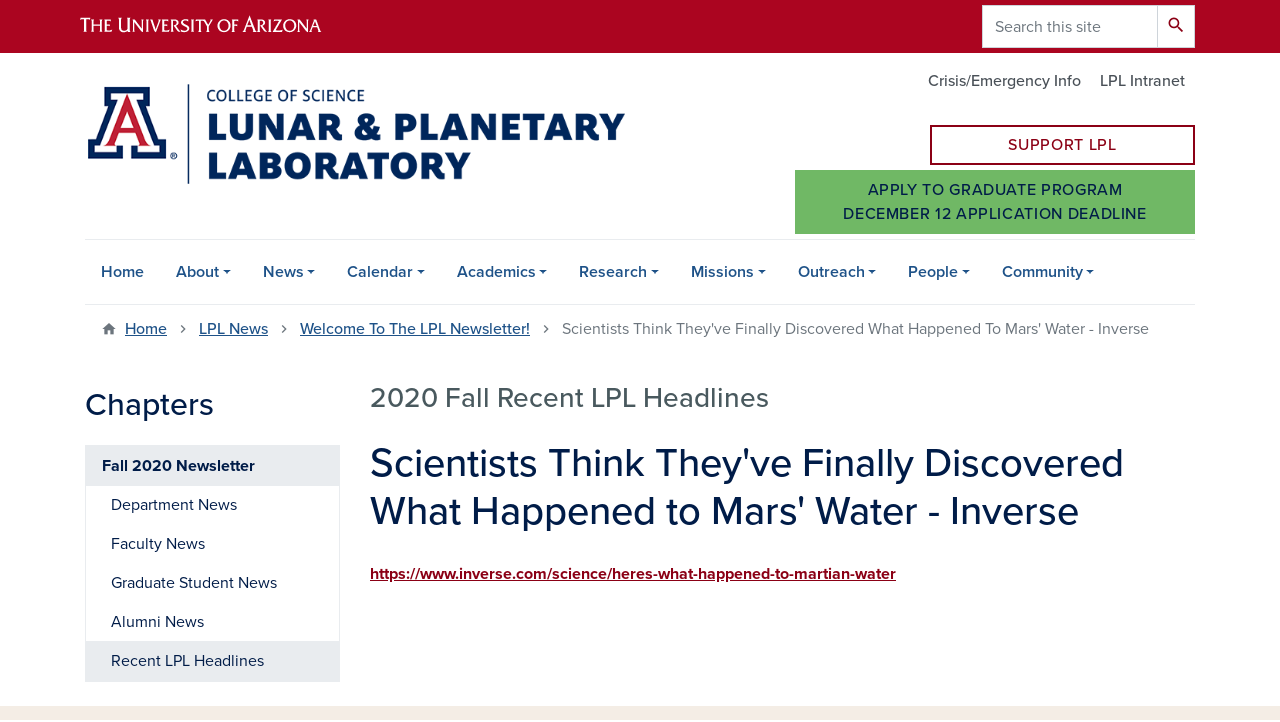

--- FILE ---
content_type: text/html; charset=UTF-8
request_url: https://www.lpl.arizona.edu/news/2020/fall/scientists-think-theyve-finally-discovered-what-happened-mars-water-inverse
body_size: 55280
content:
<!DOCTYPE html>
<html lang="en" dir="ltr" prefix="og: https://ogp.me/ns#" class="sticky-footer">
  <head>
    <meta charset="utf-8" />
<link rel="shortlink" href="https://www.lpl.arizona.edu/" />
<meta property="og:site_name" content="Lunar and Planetary Laboratory &amp; Department of Planetary Sciences | The University of Arizona" />
<meta property="og:type" content="website" />
<meta property="og:url" content="https://www.lpl.arizona.edu/news/2020/fall/scientists-think-theyve-finally-discovered-what-happened-mars-water-inverse" />
<meta property="og:title" content="Scientists Think They&#039;ve Finally Discovered What Happened to Mars&#039; Water - Inverse" />
<meta property="fb:app_id" content="344934929240196" />
<meta name="twitter:card" content="summary_large_image" />
<meta name="twitter:description" content="The Department of Planetary Sciences/Lunar and Planetary Laboratory is an academic institution that pursues scholarly research and education across the broad discipline of planetary and solar systems science." />
<meta name="MobileOptimized" content="width" />
<meta name="HandheldFriendly" content="true" />
<meta name="viewport" content="width=device-width, initial-scale=1, shrink-to-fit=no" />
<script type="application/ld+json">{
    "@context": "https://schema.org",
    "@graph": [
        {
            "@type": "CollegeOrUniversity",
            "name": "University of Arizona Lunar and Planetary Laboratory \u0026 Department of Planetary Sciences | The University of Arizona",
            "parentOrganization": {
                "@type": "EducationalOrganization",
                "@id": "https://www.arizona.edu/",
                "name": "University of Arizona",
                "url": "https://www.arizona.edu/",
                "sameAs": [
                    "https://www.facebook.com/uarizona",
                    "https://x.com/uarizona",
                    "https://www.instagram.com/uarizona",
                    "https://linkedin.com/edu/university-of-arizona-17783",
                    "https://www.youtube.com/universityofarizona",
                    "https://en.wikipedia.org/wiki/University_of_Arizona"
                ],
                "address": {
                    "@type": "PostalAddress",
                    "streetAddress": "1401 E University Blvd",
                    "addressLocality": "Tucson",
                    "addressRegion": "AZ",
                    "postalCode": "85721",
                    "addressCountry": "US"
                }
            },
            "url": "https://www.lpl.arizona.edu/"
        }
    ]
}</script>
<meta http-equiv="x-ua-compatible" content="ie=edge" />
<link rel="icon" href="/favicon.ico" type="image/vnd.microsoft.icon" />

    <title>Scientists Think They&#039;ve Finally Discovered What Happened to Mars&#039; Water - Inverse | Lunar and Planetary Laboratory &amp; Department of Planetary Sciences | The University of Arizona</title>
    <link rel="stylesheet" media="all" href="/sites/default/files/css/css_KxQI9_YyE4FkBypF10DGuU_wLQLg-5xtMbplYWbMwHk.css?delta=0&amp;language=en&amp;theme=lpl_barrio&amp;include=[base64]" />
<link rel="stylesheet" media="all" href="https://cdnjs.cloudflare.com/ajax/libs/fancybox/3.5.7/jquery.fancybox.min.css" />
<link rel="stylesheet" media="all" href="https://vjs.zencdn.net/7.4.1/video-js.css" />
<link rel="stylesheet" media="all" href="https://cdn.datatables.net/v/dt/jszip-3.10.1/dt-1.13.5/b-2.4.1/b-html5-2.4.1/b-print-2.4.1/cr-1.7.0/datatables.min.css" />
<link rel="stylesheet" media="all" href="https://use.fontawesome.com/releases/v6.6.0/css/all.css" />
<link rel="stylesheet" media="all" href="/sites/default/files/css/css_-Y7rFULjmbsjvaEeTx1b_zQ_MasAOfaVYF6QJ4kiKks.css?delta=5&amp;language=en&amp;theme=lpl_barrio&amp;include=[base64]" />
<link rel="stylesheet" media="all" href="/sites/default/files/css/css_1yAmLHFrG47SYTPYBir2eMhDIJygCgOz6CCWdnwVSfI.css?delta=6&amp;language=en&amp;theme=lpl_barrio&amp;include=[base64]" />
<link rel="stylesheet" media="all" href="https://use.typekit.net/emv3zbo.css" />
<link rel="stylesheet" media="all" href="https://fonts.googleapis.com/css?family=Material+Icons+Sharp#.css" />
<link rel="stylesheet" media="all" href="https://cdn.digital.arizona.edu/lib/az-icons/1.0.4/az-icons-styles.min.css" />
<link rel="stylesheet" media="all" href="https://cdn.digital.arizona.edu/lib/arizona-bootstrap/2.0.27/css/arizona-bootstrap.min.css" />
<link rel="stylesheet" media="all" href="/sites/default/files/css/css_WCsCqnB8QzXhFZbutcD3rbELxCqSGApxLecHcKKMNXQ.css?delta=11&amp;language=en&amp;theme=lpl_barrio&amp;include=[base64]" />
<link rel="stylesheet" media="print" href="/sites/default/files/css/css_3rWHqd05zuPFadOyUEZKxX71JUlExeG6TPdA6sNGaQk.css?delta=12&amp;language=en&amp;theme=lpl_barrio&amp;include=[base64]" />
<link rel="stylesheet" media="all" href="/sites/default/files/css/css_Omal-T8uC7NQK126xO0H_zDyeEV6Hc31K_3R4GdC3-Y.css?delta=13&amp;language=en&amp;theme=lpl_barrio&amp;include=[base64]" />

    <script type="application/json" data-drupal-selector="drupal-settings-json">{"path":{"baseUrl":"\/","pathPrefix":"","currentPath":"node\/8360","currentPathIsAdmin":false,"isFront":false,"currentLanguage":"en"},"pluralDelimiter":"\u0003","suppressDeprecationErrors":true,"gtag":{"tagId":"G-19ZB1HM30G","consentMode":false,"otherIds":[],"events":[],"additionalConfigInfo":[]},"ajaxPageState":{"libraries":"[base64]","theme":"lpl_barrio","theme_token":null},"ajaxTrustedUrl":{"\/search\/google":true},"gtm":{"tagId":null,"settings":{"data_layer":"dataLayer","include_classes":false,"allowlist_classes":"google\nnonGooglePixels\nnonGoogleScripts\nnonGoogleIframes","blocklist_classes":"customScripts\ncustomPixels","include_environment":false,"environment_id":"","environment_token":""},"tagIds":["GTM-ML2BZB"]},"tablesorter":{"zebra":1,"odd":"odd","even":"even"},"data":{"extlink":{"extTarget":true,"extTargetAppendNewWindowLabel":"(opens in a new window)","extTargetNoOverride":true,"extNofollow":false,"extTitleNoOverride":false,"extNoreferrer":false,"extFollowNoOverride":false,"extClass":"0","extLabel":"(link is external)","extImgClass":false,"extSubdomains":false,"extExclude":"^(?!(https?:\\\/\\\/)(arizona.box.com|docs.google.com|dropbox.com|www.dropbox.com|emailarizona-my.sharepoint.com|events.trellis.arizona.edu)).*","extInclude":"\/sites\/.+\/files\/.+\\.pdf","extCssExclude":"","extCssInclude":"","extCssExplicit":"","extAlert":false,"extAlertText":"This link will take you to an external web site. We are not responsible for their content.","extHideIcons":false,"mailtoClass":"0","telClass":"","mailtoLabel":"(link sends email)","telLabel":"(link is a phone number)","extUseFontAwesome":false,"extIconPlacement":"append","extPreventOrphan":false,"extFaLinkClasses":"fa fa-external-link","extFaMailtoClasses":"fa fa-envelope-o","extAdditionalLinkClasses":"","extAdditionalMailtoClasses":"","extAdditionalTelClasses":"","extFaTelClasses":"fa fa-phone","whitelistedDomains":[],"extExcludeNoreferrer":""}},"views":{"ajax_path":"\/views\/ajax","ajaxViews":{"views_dom_id:9e780dc6b548a8b239513043193dbc3a1fd07794babf1aa1b18cb5671446fa8a":{"view_name":"lpl_newsletter","view_display_id":"entity_view_1","view_args":"8360","view_path":"\/node\/8360","view_base_path":"\/node\/8360","view_dom_id":"9e780dc6b548a8b239513043193dbc3a1fd07794babf1aa1b18cb5671446fa8a","pager_element":0}}},"googlePSE":{"language":"en","displayWatermark":0},"user":{"uid":0,"permissionsHash":"65ccc6efcbf5c8fa45d9038bfb6c378cdc4aba857e68bbd5d23b1985570d61dc"}}</script>
<script src="/sites/default/files/js/js_vmn6lGTrlMxfBrE0Sshh-2vQ31LHSogKQNFv3XvytcQ.js?scope=header&amp;delta=0&amp;language=en&amp;theme=lpl_barrio&amp;include=[base64]"></script>
<script src="/modules/contrib/google_tag/js/gtag.js?t5bz15"></script>
<script src="/modules/contrib/google_tag/js/gtm.js?t5bz15"></script>

  </head>
  <body class="exclude-node-title layout-one-sidebar layout-sidebar-first page-node-8360 section-news path-node node--type-article">
    <a href="#content" class="visually-hidden focusable skip-link">
      Skip to main content
    </a>
    <noscript><iframe src="https://www.googletagmanager.com/ns.html?id=GTM-ML2BZB"
                  height="0" width="0" style="display:none;visibility:hidden"></iframe></noscript>

      <div class="dialog-off-canvas-main-canvas" data-off-canvas-main-canvas>
    
<div id="page-wrapper">
  <div id="page">
    <header id="header" class="header" role="banner" aria-label="Site header">
            <header class="bg-red arizona-header" id="header_arizona" role="banner">
        <div class="container">
          <div class="row">
                          <a class="arizona-logo" href="https://www.arizona.edu" title="The University of Arizona homepage">
                <img class="arizona-line-logo" alt="The University of Arizona Wordmark Line Logo White" src="https://cdn.digital.arizona.edu/logos/v1.0.0/ua_wordmark_line_logo_white_rgb.min.svg"/>
              </a>
                                        <section class="ml-auto d-none d-lg-block d-xl-block region region-header-ua-utilities">
    <div class="search-block-form google-cse az-search-block block block-search block-search-form-block" data-drupal-selector="search-block-form" id="block-lpl-barrio-search" role="search">
  
    
          <div class="content">
      <form action="/search/google" method="get" id="search-block-form" accept-charset="UTF-8" class="search-form search-block-form">
  <div class="input-group">
      <label for="edit-keys" class="sr-only">Search</label>
<input title="Enter the terms you wish to search for." data-drupal-selector="edit-keys" data-msg-maxlength="Search field has a maximum length of 128." type="search" id="edit-keys" name="keys" value="" size="15" maxlength="128" class="form-search form-control" placeholder="Search this site" aria-label="Search this site" />



<div data-drupal-selector="edit-actions" class="form-actions js-form-wrapper input-group-append" id="edit-actions"><button data-drupal-selector="edit-submit" type="submit" id="edit-submit" value="Search" class="button js-form-submit form-submit btn"><span class="material-icons-sharp">search</span></button>

</div>


  </div>
</form>


    </div>
  
</div>

  </section>

                      </div> <!-- /.row -->
        </div> <!-- /.container -->
                  <div class="redbar-buttons d-lg-none d-flex">
            <button data-toggle="offcanvas" type="button" data-target="#navbar-top" aria-controls="navbar-top" class="btn btn-redbar" id="jsAzSearch">
              <span class="icon material-icons-sharp"> search </span>
              <span class="icon-text"> search </span>
            </button>
            <button data-toggle="offcanvas" type="button" data-target="#navbar-top" aria-controls="navbar-top" class="btn btn-redbar">
              <span class="icon material-icons-sharp"> menu </span>
              <span class="icon-text"> menu </span>
            </button>
          </div>
              </header>
      <div class="header page-row" id="header_site" role="banner">
        <div class="container">
          <div class="row">
            <div class="col-12 col-sm-6">
                <section class="region region-branding">
    <div id="block-lpl-barrio-branding" class="clearfix block block-system block-system-branding-block">
  
    
        <a href="https://www.lpl.arizona.edu" title="Lunar and Planetary Laboratory &amp;amp; Department of Planetary Sciences | The University of Arizona | Home" class="qs-site-logo d-block" rel="home"><img class="img-fluid" src="/themes/lpl_barrio/images/logo.png" alt="Lunar and Planetary Laboratory &amp;amp; Department of Planetary Sciences | The University of Arizona | Home" />
</a>
    </div>

  </section>

            </div>
            <div class="col-12 col-sm-6">
              <div class="row">
                  <section class="col-md region region-header">
          <nav role="navigation" aria-labelledby="block-lpl-barrio-az-utility-links-menu" id="block-lpl-barrio-az-utility-links" class="block block-menu navigation menu--az-utility-links">
                      
    <h2 class="sr-only" id="block-lpl-barrio-az-utility-links-menu">Utility Links</h2>
    
  
              
              <ul id="block-lpl-barrio-az-utility-links" block="block-lpl-barrio-az-utility-links" class="clearfix nav nav-utility ml-auto justify-content-end">
                    <li class="nav-item">
                <a href="/crisis-emergency" class="text-muted nav-link nav-link--crisis-emergency" data-drupal-link-system-path="node/12995">Crisis/Emergency Info</a>
              </li>
                <li class="nav-item">
                <a href="https://intranet.lpl.arizona.edu/" class="text-muted nav-link nav-link-https--intranetlplarizonaedu-">LPL Intranet</a>
              </li>
        </ul>
  


      </nav>
<div id="block-ctainvest" class="block block-block-content block-block-contentacbf15b4-ab12-49b8-8676-0241ed32f515">
  
    
      <div class="content">
      
            <div class="clearfix text-formatted field field--name-body field--type-text-with-summary field--label-hidden field__item"><div class="col-sm-10 col-md-6 col-sm-offset-2 col-md-offset-6 left-buffer-xs-0 left-buffer-lg-5 right-buffer-xs-0 top-buffer-sm-20 top-buffer-md-30 bottom-buffer-5"><a class="btn btn-hollow-default btn-block" href="/support">Support LPL</a></div></div>
      
    </div>
  </div>
<div id="block-lpl-barrio-ctagradapply" class="block block-block-content block-block-content06b4c757-d04a-43bf-911d-bfa2adda1df0">
  
    
      <div class="content">
      
            <div class="clearfix text-formatted field field--name-body field--type-text-with-summary field--label-hidden field__item"><div class="col-sm-10 col-lg-9 col-sm-offset-2 col-lg-offset-3 left-buffer-xs-0 left-buffer-md-5 right-buffer-xs-0 bottom-buffer-5"><a class="btn btn-success btn-block" href="/admissions">Apply to Graduate Program<br>December 12 application deadline</a></div></div>
      
    </div>
  </div>

  </section>

              </div>
                          </div>
          </div> <!-- /.row -->
        </div> <!-- /.container -->

                  <div id="lpl-site-bar" class="bg-blue text-white">
            <div class="container">
              <p class="h2 title alert m-0 px-0">
                <a href="/">Lunar and Planetary Laboratory &amp; Department of Planetary Sciences | The University of Arizona</a>
              </p>
            </div> <!-- /.container -->
          </div>
        
        <div class="container">
          <div class="row">
                        <div class="col-lg">
              <nav id="navbar-top" class="navbar-offcanvas has-navigation-region has-off-canvas-region">
                <div class="navbar-offcanvas-header">
                  <div class="bg-chili d-flex justify-content-between align-items-center">
                    <a href="/" class="btn btn-redbar">
                      <span class="icon material-icons-sharp"> home </span>
                      <span class="icon-text"> home </span>
                    </a>
                    <button data-toggle="offcanvas" type="button" data-target="#navbar-top" aria-controls="navbar-top" class="btn btn-redbar">
                      <span class="icon material-icons-sharp"> close </span>
                      <span class="icon-text"> close </span>
                    </button>
                  </div>
                                        <section class="region region-navigation-offcanvas">
    <div class="search-block-form google-cse block block-search block-search-form-block" data-drupal-selector="search-block-form-2" id="block-lpl-barrio-offcanvas-searchform" role="search">
  
    
          <div class="content">
      <form action="/search/google" method="get" id="search-block-form--2" accept-charset="UTF-8" class="search-form search-block-form">
  <div class="input-group">
      <label for="edit-keys--2" class="sr-only">Search</label>
<input title="Enter the terms you wish to search for." data-drupal-selector="edit-keys" data-msg-maxlength="Search field has a maximum length of 128." type="search" id="edit-keys--2" name="keys" value="" size="15" maxlength="128" class="form-search form-control" placeholder="Search this site" aria-label="Search this site" />



<div data-drupal-selector="edit-actions" class="form-actions js-form-wrapper input-group-append" id="edit-actions--2"><button data-drupal-selector="edit-submit" type="submit" id="edit-submit--2" value="Search" class="button js-form-submit form-submit btn"><span class="material-icons-sharp">search</span></button>

</div>


  </div>
</form>


    </div>
  
</div>

  </section>

                                  </div>
                                                    <section class="region region-navigation">
          <nav role="navigation" aria-labelledby="block-lpl-barrio-main-menu-menu" id="block-lpl-barrio-main-menu" class="block block-menu navigation menu--main">
                      
    <h2 class="sr-only" id="block-lpl-barrio-main-menu-menu">Main navigation</h2>
    
  
              
              <ul id="block-lpl-barrio-main-menu" block="block-lpl-barrio-main-menu" class="clearfix navbar-nav flex-lg-row">
                          <li class="nav-item">
                                        <a href="/" class="nav-link" data-drupal-link-system-path="&lt;front&gt;">Home</a>
                          </li>
                                  <li class="nav-item menu-item--expanded dropdown nav-item nav-item-parent keep-open">
                            	    <button class="nav-item menu-item--expanded dropdown nav-item nav-item-parent keep-open nav-link dropdown-toggle" data-toggle="dropdown" aria-expanded="false" aria-haspopup="true" data-display="static">About</button>
                                  <div class="dropdown-menu">
                                                  <a href="/about" class="dropdown-item" data-drupal-link-system-path="node/12841">About LPL</a>
                                                                    <a href="/about/lpl-at-a-glance" class="dropdown-item" data-drupal-link-system-path="node/12847">LPL at a Glance</a>
                                                                    <a href="/about/ua-tucson" class="dropdown-item" data-drupal-link-system-path="node/12859">About UA &amp; Tucson</a>
                                                                    <a href="/about/history" class="dropdown-item" data-drupal-link-system-path="node/12857">History of LPL</a>
                                                                    <a href="/about/contact" class="dropdown-item" data-drupal-link-system-path="node/5">Contact Info/Maps</a>
                                </div>
      
                          </li>
                                  <li class="nav-item menu-item--expanded dropdown nav-item nav-item-parent keep-open">
                            	    <button class="nav-item menu-item--expanded dropdown nav-item nav-item-parent keep-open nav-link dropdown-toggle" data-toggle="dropdown" aria-expanded="false" aria-haspopup="true" data-display="static">News</button>
                                  <div class="dropdown-menu">
                                                  <a href="/news" class="dropdown-item" data-drupal-link-system-path="node/12871">LPL News</a>
                                                                    <a href="/news/newsletter" class="dropdown-item" data-drupal-link-system-path="node/12872">Newsletter</a>
                                                                    <a href="/news/newsroom" title="" class="dropdown-item" data-drupal-link-system-path="news/newsroom">Newsroom</a>
                                                                    <a href="/news/spotlight" title="" class="dropdown-item" data-drupal-link-system-path="news/spotlight">LPL in the Spotlight</a>
                                                                    <a href="/news/press" title="" class="dropdown-item" data-drupal-link-system-path="news/press">UA LPL Press Releases</a>
                                </div>
      
                          </li>
                                  <li class="nav-item menu-item--expanded dropdown nav-item nav-item-parent keep-open">
                            	    <button class="nav-item menu-item--expanded dropdown nav-item nav-item-parent keep-open nav-link dropdown-toggle" data-toggle="dropdown" aria-expanded="false" aria-haspopup="true" data-display="static">Calendar</button>
                                  <div class="dropdown-menu">
                                                  <a href="/calendar" class="dropdown-item" data-drupal-link-system-path="node/12982">Events Calendar</a>
                                                                    <a href="/calendar/outreach" title="" class="dropdown-item" data-drupal-link-system-path="calendar/outreach">Outreach Events Calendar</a>
                                                                    <a href="/calendar/colloquia" title="" class="dropdown-item" data-drupal-link-system-path="node/12986">Department Colloquia</a>
                                                                    <a href="/calendar/evening-lectures" class="dropdown-item" data-drupal-link-system-path="node/12990">Evening Lectures</a>
                                </div>
      
                          </li>
                                  <li class="nav-item menu-item--expanded dropdown nav-item nav-item-parent keep-open">
                            	    <button class="nav-item menu-item--expanded dropdown nav-item nav-item-parent keep-open nav-link dropdown-toggle" data-toggle="dropdown" aria-expanded="false" aria-haspopup="true" data-display="static">Academics</button>
                                  <div class="dropdown-menu">
                                                  <a href="/admissions" class="dropdown-item" data-drupal-link-system-path="node/12850">Apply for Admission</a>
                                                                    <a href="/graduate" class="dropdown-item" data-drupal-link-system-path="node/12849">Graduate Students</a>
                                                                    <a href="/undergraduate" class="dropdown-item" data-drupal-link-system-path="node/12842">Undergraduate Students</a>
                                                                    <a href="https://spacegrant.arizona.edu/" title="" class="dropdown-item">Arizona Space Grant</a>
                                                                    <a href="https://teachingteams.arizona.edu" title="" class="dropdown-item">Teaching Teams</a>
                                                                    <a href="/alumni" class="dropdown-item" data-drupal-link-system-path="node/12917">PTYS/LPL Alumni</a>
                                                                    <a href="https://www.lpl.arizona.edu/graduate/courses/fall/2025" class="dropdown-item">Graduate Fall 2025 Schedule</a>
                                                                    <a href="https://www.lpl.arizona.edu/undergraduate/courses/fall/2025" class="dropdown-item">Undergraduate Fall 2025 Schedule</a>
                                                                    <a href="/academics/teaching-schedule" class="dropdown-item" data-drupal-link-system-path="node/17418">PTYS Projected Teaching Schedule</a>
                                </div>
      
                          </li>
                                  <li class="nav-item menu-item--expanded dropdown nav-item nav-item-parent keep-open">
                            	    <button class="nav-item menu-item--expanded dropdown nav-item nav-item-parent keep-open nav-link dropdown-toggle" data-toggle="dropdown" aria-expanded="false" aria-haspopup="true" data-display="static">Research</button>
                                  <div class="dropdown-menu">
                                                  <a href="/research" class="dropdown-item" data-drupal-link-system-path="node/12846">Research Focus Areas</a>
                                                                    <a href="/research/labs" class="dropdown-item" data-drupal-link-system-path="node/12923">Laboratories</a>
                                                                    <a href="/library" class="dropdown-item" data-drupal-link-system-path="node/12845">LPL Library</a>
                                                                    <a href="https://sic.lpl.arizona.edu/" class="dropdown-item">Space Imagery Center</a>
                                                                    <a href="/research/opportunities" class="dropdown-item" data-drupal-link-system-path="node/12919">Student Research Opportunities</a>
                                                                    <a href="https://www.lpl.arizona.edu/postdoc" title="" class="dropdown-item">Postdoctoral Research</a>
                                                                    <a href="/research/publications" class="dropdown-item" data-drupal-link-system-path="node/1662">Refereed Publications</a>
                                                                    <a href="https://www.lpl.arizona.edu/LPLC/" title="" class="dropdown-item">LPLC</a>
                                                                    <a href="https://astrobiology.arizona.edu/" class="dropdown-item">Arizona Astrobiology Center</a>
                                                                    <a href="https://space.arizona.edu" title="" class="dropdown-item">Arizona Space Institute</a>
                                </div>
      
                          </li>
                                  <li class="nav-item menu-item--expanded dropdown nav-item nav-item-parent keep-open">
                            	    <button class="nav-item menu-item--expanded dropdown nav-item nav-item-parent keep-open nav-link dropdown-toggle" data-toggle="dropdown" aria-expanded="false" aria-haspopup="true" data-display="static">Missions</button>
                                  <div class="dropdown-menu">
                                                  <a href="/missions" class="dropdown-item" data-drupal-link-system-path="node/12920">All Missions</a>
                                                                    <a href="/missions?status=Current" title="" class="dropdown-item" data-drupal-link-query="{&quot;status&quot;:&quot;Current&quot;}" data-drupal-link-system-path="node/12920">Current Mission Research</a>
                                                                    <a href="/missions?status=Past" title="" class="dropdown-item" data-drupal-link-query="{&quot;status&quot;:&quot;Past&quot;}" data-drupal-link-system-path="node/12920">Past Mission Research</a>
                                </div>
      
                          </li>
                                  <li class="nav-item menu-item--expanded dropdown nav-item nav-item-parent keep-open">
                            	    <button class="nav-item menu-item--expanded dropdown nav-item nav-item-parent keep-open nav-link dropdown-toggle" data-toggle="dropdown" aria-expanded="false" aria-haspopup="true" data-display="static">Outreach</button>
                                  <div class="dropdown-menu">
                                                  <a href="/outreach" class="dropdown-item" data-drupal-link-system-path="node/12852">Outreach and Citizen Science</a>
                                                                    <a href="/calendar/outreach" title="" class="dropdown-item" data-drupal-link-system-path="calendar/outreach">Outreach Events Calendar</a>
                                                                    <a href="https://spacegrant.arizona.edu/" title="" class="dropdown-item">Arizona Space Grant</a>
                                                                    <a href="https://www.lpl.arizona.edu/art/" title="" class="dropdown-item">The Art of Planetary Science (TAPS)</a>
                                                                    <a href="https://www.lpl.arizona.edu/solarsystem" class="dropdown-item">Arizona Scale Model Solar System</a>
                                                                    <a href="/outreach/join-our-news-and-events-list" class="dropdown-item" data-drupal-link-system-path="node/145">Join our News and Events List</a>
                                                                    <a href="/outreach/request-speaker" class="dropdown-item" data-drupal-link-system-path="node/193">Request a Speaker</a>
                                                                    <a href="/outreach/meteorites" class="dropdown-item" data-drupal-link-system-path="node/12965">Meteorites</a>
                                                                    <a href="/outreach/multimedia" class="dropdown-item" data-drupal-link-system-path="outreach/multimedia">Multimedia Gallery</a>
                                </div>
      
                          </li>
                                  <li class="nav-item menu-item--expanded dropdown nav-item nav-item-parent keep-open">
                            	    <button class="nav-item menu-item--expanded dropdown nav-item nav-item-parent keep-open nav-link dropdown-toggle" data-toggle="dropdown" aria-expanded="false" aria-haspopup="true" data-display="static">People</button>
                                  <div class="dropdown-menu">
                                                  <a href="/directory" class="dropdown-item" data-drupal-link-system-path="directory">Directory/Phonebook</a>
                                                                    <a href="/faculty" class="dropdown-item" data-drupal-link-system-path="faculty">Faculty</a>
                                                                    <a href="/research-scientists" class="dropdown-item" data-drupal-link-system-path="research-scientists">Research Scientists</a>
                                                                    <a href="/postdocs" class="dropdown-item" data-drupal-link-system-path="postdocs">Postdoctoral Research Associates</a>
                                                                    <a href="/graduate/students" class="dropdown-item" data-drupal-link-system-path="graduate/students">Graduate Students</a>
                                                                    <a href="/staff" class="dropdown-item" data-drupal-link-system-path="staff">Staff Directory</a>
                                                                    <a href="/alumni/directory" class="dropdown-item" data-drupal-link-system-path="alumni/directory">Alumni Directory</a>
                                </div>
      
                          </li>
                                  <li class="nav-item menu-item--expanded dropdown nav-item nav-item-parent keep-open">
                            	    <button class="nav-item menu-item--expanded dropdown nav-item nav-item-parent keep-open nav-link dropdown-toggle" data-toggle="dropdown" aria-expanded="false" aria-haspopup="true" data-display="static">Community</button>
                                  <div class="dropdown-menu">
                                                  <a href="/community" class="dropdown-item" data-drupal-link-system-path="node/12860">Community and Values</a>
                                                                    <a href="/community/non-discrimination-policies" class="dropdown-item" data-drupal-link-system-path="node/4142">Non-Discrimination Policies</a>
                                                                    <a href="/community/if-there-are-problems" class="dropdown-item" data-drupal-link-system-path="node/4143">If there are problems</a>
                                                                    <a href="/community/resources-equity-issues" class="dropdown-item" data-drupal-link-system-path="node/4145">Resources on Equity Issues</a>
                                                                    <a href="/community/planets-lpl" class="dropdown-item" data-drupal-link-system-path="node/9152">PLANETS-LPL</a>
                                                                    <a href="/community/other-resources" class="dropdown-item" data-drupal-link-system-path="node/4147">Other Resources</a>
                                </div>
      
                          </li>
                      </ul>
      


      </nav>

  </section>

                                              </nav>
            </div>
                      </div>
                      <div class="row">
                <section class="col-md region region-help">
    

  </section>

            </div>
                  </div>
      </div>
    </header>

    <div id="main-wrapper" class="layout-main-wrapper clearfix">
      <div id="main" role="main">
                          <div class="container">
                                      <div class="row">
                  <section class="col-md region region-breadcrumb">
    <div id="block-lpl-barrio-breadcrumbs" class="block block-system block-system-breadcrumb-block">
  
    
      <div class="content">
      
  <nav role="navigation" aria-label="breadcrumb">
    <ol class="breadcrumb">
                            <li class="breadcrumb-item breadcrumb-item-home">
            <a href="/">Home</a>
          </li>
                                          <li class="breadcrumb-item">
            <a href="/news">LPL News</a>
          </li>
                                                    <li class="breadcrumb-item">
            <a href="/news/2020/fall">Welcome To The LPL Newsletter!</a>
          </li>
                                          <li class="breadcrumb-item active" aria-current="page">
            Scientists Think They&#039;ve Finally Discovered What Happened To Mars&#039; Water - Inverse
          </li>
                      </ol>
  </nav>

    </div>
  </div>

  </section>

              </div>
                                  </div>
                <div class="container">
          <div class="row row-offcanvas row-offcanvas-left clearfix">
            <main class="main-content col" id="content" role="main">
                <section class="region region-content">
    <div id="block-lpl-barrio-page-title" class="block block-core block-page-title-block">
  
    
      <div class="content">
      
  <h1 class="hidden title"><span class="field field--name-title field--type-string field--label-hidden">Scientists Think They&#039;ve Finally Discovered What Happened to Mars&#039; Water - Inverse</span>
</h1>


    </div>
  </div>
<div id="block-lpl-barrio-ua-zen-lpl-system-main" class="block block-system block-system-main-block">
  
    
      <div class="content">
      

<article class="node node--type-article node--view-mode-full clearfix">
  <header>
    
        
      </header>
  <div class="node__content clearfix">
    <div class="views-element-container"><div class="view view-eva view-lpl-newsletter view-id-lpl_newsletter view-display-id-entity_view_1 js-view-dom-id-9e780dc6b548a8b239513043193dbc3a1fd07794babf1aa1b18cb5671446fa8a">
  
    

  
  

          <div class="views-row">
      <div class="views-field views-field-nothing"><span class="field-content"><p class="h3 mb-0"><time datetime="2020-01-01T12:00:00Z" class="datetime">2020</time>
 Fall Recent LPL Headlines</p></span></div>
    </div>
  
  
  

  
  

  
  </div>
</div>
<h1 class="mt-4"><span class="field field--name-title field--type-string field--label-hidden">Scientists Think They&#039;ve Finally Discovered What Happened to Mars&#039; Water - Inverse</span>
</h1>

            <div class="field field--name-field-news-website field--type-link field--label-hidden field__item"><a href="https://www.inverse.com/science/heres-what-happened-to-martian-water">https://www.inverse.com/science/heres-what-happened-to-martian-water</a></div>
      
  </div>
</article>

    </div>
  </div>

  </section>

            </main>
                          <div class="sidebar_first sidebar col-md-3 order-2 order-md-first" id="sidebar_first">
                <aside class="section" role="complementary">
                    <section class="region region-sidebar-first">
    <div id="block-newsletterchapters" class="block block-lpl-main block-newsletter-block">
  
      <h2>Chapters</h2>
    
      <div class="content">
      <ul class="nav nav-pills flex-column">
  <li class="nav-item">
  	<a href="/news/2020/fall" class="nav-link is-active">Fall 2020 Newsletter</a>
  	<ul class="nav nav-pills flex-column"><li class="nav-menu"><a href="/news/2020/fall/department-news" class="nav-link">Department News</a></li><li class="nav-menu"><a href="/news/2020/fall/faculty-news" class="nav-link">Faculty News</a></li><li class="nav-menu"><a href="/news/2020/fall/graduate-student-news" class="nav-link">Graduate Student News</a></li><li class="nav-menu"><a href="/news/2020/fall/alumni-news" class="nav-link">Alumni News</a></li><li class="nav-menu"><a href="/news/2020/fall/recent-lpl-headlines" class="nav-link is-active">Recent LPL Headlines</a></li></ul></li></ul>
    </div>
  </div>

  </section>

                </aside>
              </div>
                                  </div>
        </div>
        
                                      </div>
    </div>

    <footer class="site-footer">
              <div class="bg-warm-gray py-5" role="contentinfo">
                      <section>
              <div class="container">
                <div class="row">
                                      <div class="col-12 col-sm-5 col-md-4 col-lg-4 text-center-xs text-left-not-xs">
                      <div class="row">
                        <div class="col">
                          <a href="https://science.arizona.edu" title="College of Science" rel="home" class="qs-site-logo d-block mt-0"><img class="img-fluid" src="/themes/lpl_barrio/images/logo_footer.png" alt="College of Science" />
</a>
                        </div>
                      </div>
                    </div>
                                                        <!-- Force next columns to break to new line at md breakpoint and up -->
                    <div class="w-100 d-block d-sm-none"></div>
                      <section class="col-12 col-sm-7 col-md-8 col-lg-8 region region-footer">
          <nav role="navigation" aria-labelledby="block-lpl-barrio-footer-menu-main-menu" id="block-lpl-barrio-footer-menu-main" class="block block-menu navigation menu--az-footer-main">
                      
    <h2 class="h6 mt-md-3 text-uppercase sr-only" id="block-lpl-barrio-footer-menu-main-menu">Footer - Main</h2>
    
  
              
              <ul class="nav-utility d-flex justify-content-center justify-content-sm-end clearfix nav">
                    <li class="nav-item">
                <a href="https://cirt.arizona.edu" class="bg-transparent nav-link nav-link-https--cirtarizonaedu">Emergency Information</a>
              </li>
                <li class="nav-item">
                <a href="https://www.arizona.edu/nondiscrimination" class="bg-transparent nav-link nav-link-https--wwwarizonaedu-nondiscrimination">Nondiscrimination</a>
              </li>
                <li class="nav-item">
                <a href="https://safety.arizona.edu/" class="bg-transparent nav-link nav-link-https--safetyarizonaedu-">Campus Safety</a>
              </li>
                <li class="nav-item">
                <a href="https://cirt.arizona.edu/ualert" class="bg-transparent nav-link nav-link-https--cirtarizonaedu-ualert">UAlert</a>
              </li>
                <li class="nav-item">
                <a href="https://www.arizona.edu/information-security-privacy" class="bg-transparent nav-link nav-link-https--wwwarizonaedu-information-security-privacy">Information Security &amp; Privacy</a>
              </li>
                <li class="nav-item">
                <a href="https://www.arizona.edu/copyright" class="bg-transparent nav-link nav-link-https--wwwarizonaedu-copyright">Copyright</a>
              </li>
                <li class="nav-item">
                <a href="https://www.arizona.edu/campus-accessibility" class="bg-transparent nav-link nav-link-https--wwwarizonaedu-campus-accessibility">Campus Accessibility</a>
              </li>
        </ul>
  


      </nav>

  </section>

                    <div class="col-sm-4 col-sm-offset-7 col-md-offset-8">
                      <a href="https://www.lpl.arizona.edu" title="Lunar and Planetary Laboratory" class="remove-external-link-icon active">
                        <img src="/themes/lpl_barrio/images/logo_lpl.png" class="w-100 mt-2" alt="Lunar and Planetary Laboratory">
                      </a>
                    </div>
                                    <div class="col-12">
                    <hr>
                  </div>
                </div>
              </div>
            </section>
                                <div id="footer_sub">
              <div class="container">
                <div class="row">
                  
                </div>
                <div class="row">
                          <nav role="navigation" aria-labelledby="block-lpl-barrio-footer-menu-info-menu" id="block-lpl-barrio-footer-menu-info" class="col-12 col-sm-6 col-md-3 block block-menu navigation menu--az-footer-information-for">
            
    <h2 class="h6 mt-md-3 text-uppercase" id="block-lpl-barrio-footer-menu-info-menu">Information For</h2>
    
  
              
              <ul class="nav flex-column nav-utility clearfix">
                    <li class="d-flex px-0 mb-1 mb-md-2 nav-item">
                <a href="https://www.lpl.arizona.edu/admissions" class="bg-transparent nav-link nav-link-https--wwwlplarizonaedu-admissions">Future Students</a>
              </li>
                <li class="d-flex px-0 mb-1 mb-md-2 nav-item">
                <a href="https://www.lpl.arizona.edu/graduate" class="bg-transparent nav-link nav-link-https--wwwlplarizonaedu-graduate">Current Students</a>
              </li>
                <li class="d-flex px-0 mb-1 mb-md-2 nav-item">
                <a href="https://intranet.lpl.arizona.edu" class="bg-transparent nav-link nav-link-https--intranetlplarizonaedu">Faculty &amp; Research Staff</a>
              </li>
                <li class="d-flex px-0 mb-1 mb-md-2 nav-item">
                <a href="https://www.lpl.arizona.edu/postdoc/" class="bg-transparent nav-link nav-link-https--wwwlplarizonaedu-postdoc-">Postdoctoral Researchers</a>
              </li>
                <li class="d-flex px-0 mb-1 mb-md-2 nav-item">
                <a href="https://www.lpl.arizona.edu/alumni" class="bg-transparent nav-link nav-link-https--wwwlplarizonaedu-alumni">Alumni</a>
              </li>
                <li class="d-flex px-0 mb-1 mb-md-2 nav-item">
                <a href="https://www.lpl.arizona.edu/support" class="bg-transparent nav-link nav-link-https--wwwlplarizonaedu-support">Donors</a>
              </li>
        </ul>
  


      </nav>
      <nav role="navigation" aria-labelledby="block-lpl-barrio-footer-menu-topics-menu" id="block-lpl-barrio-footer-menu-topics" class="col-12 col-sm-6 col-md-5 block block-menu navigation menu--az-footer-topics">
            
    <h2 class="h6 mt-md-3 text-uppercase" id="block-lpl-barrio-footer-menu-topics-menu">Topics</h2>
    
  
              
              <ul class="split-md-2-col nav flex-column nav-utility clearfix">
                    <li class="d-flex px-0 mb-1 mb-md-2 nav-item">
                <a href="https://intranet.lpl.arizona.edu" class="bg-transparent nav-link nav-link-https--intranetlplarizonaedu">LPL Intranet</a>
              </li>
                <li class="d-flex px-0 mb-1 mb-md-2 nav-item">
                <a href="https://intranet.lpl.arizona.edu/academics-teaching" class="bg-transparent nav-link nav-link-https--intranetlplarizonaedu-academics-teaching">Academic Office</a>
              </li>
                <li class="d-flex px-0 mb-1 mb-md-2 nav-item">
                <a href="https://intranet.lpl.arizona.edu/business-services" class="bg-transparent nav-link nav-link-https--intranetlplarizonaedu-business-services">Business Office</a>
              </li>
                <li class="d-flex px-0 mb-1 mb-md-2 nav-item">
                <a href="https://intranet.lpl.arizona.edu/it-services" class="bg-transparent nav-link nav-link-https--intranetlplarizonaedu-it-services">IT Services</a>
              </li>
                <li class="d-flex px-0 mb-1 mb-md-2 nav-item">
                <a href="https://www.lpl.arizona.edu/about/contact" class="bg-transparent nav-link nav-link-https--wwwlplarizonaedu-about-contact">Contact Info and Maps</a>
              </li>
                <li class="d-flex px-0 mb-1 mb-md-2 nav-item">
                <a href="https://www.lpl.arizona.edu/community" class="bg-transparent nav-link nav-link-https--wwwlplarizonaedu-community">Community and Values</a>
              </li>
                <li class="d-flex px-0 mb-1 mb-md-2 nav-item">
                <a href="https://www.lpl.arizona.edu/research/labs" class="bg-transparent nav-link nav-link-https--wwwlplarizonaedu-research-labs">Laboratories</a>
              </li>
                <li class="d-flex px-0 mb-1 mb-md-2 nav-item">
                <a href="https://www.lpl.arizona.edu/library" class="bg-transparent nav-link nav-link-https--wwwlplarizonaedu-library">Library</a>
              </li>
                <li class="d-flex px-0 mb-1 mb-md-2 nav-item">
                <a href="https://sic.lpl.arizona.edu/" class="bg-transparent nav-link nav-link-https--siclplarizonaedu-">Space Imagery Center</a>
              </li>
                <li class="d-flex px-0 mb-1 mb-md-2 nav-item">
                <a href="https://spacegrant.arizona.edu" class="bg-transparent nav-link nav-link-https--spacegrantarizonaedu">Space Grant</a>
              </li>
                <li class="d-flex px-0 mb-1 mb-md-2 nav-item">
                <a href="https://teachingteams.arizona.edu" class="bg-transparent nav-link nav-link-https--teachingteamsarizonaedu">Teaching Teams</a>
              </li>
                <li class="d-flex px-0 mb-1 mb-md-2 nav-item">
                <a href="https://www.arizona.edu/" class="bg-transparent nav-link nav-link-https--wwwarizonaedu-">University of Arizona</a>
              </li>
        </ul>
  


      </nav>
      <nav role="navigation" aria-labelledby="block-lpl-barrio-footer-menu-resources-menu" id="block-lpl-barrio-footer-menu-resources" class="col-12 col-sm-6 col-md-2 block block-menu navigation menu--az-footer-resources">
            
    <h2 class="h6 mt-md-3 text-uppercase" id="block-lpl-barrio-footer-menu-resources-menu">Resources</h2>
    
  
              
              <ul class="nav flex-column nav-utility clearfix">
                    <li class="d-flex px-0 mb-1 mb-md-2 nav-item">
                <a href="https://directory.arizona.edu" class="bg-transparent nav-link nav-link-https--directoryarizonaedu">A-Z Index</a>
              </li>
                <li class="d-flex px-0 mb-1 mb-md-2 nav-item">
                <a href="https://www.arizona.edu/calendars-events" class="bg-transparent nav-link nav-link-https--wwwarizonaedu-calendars-events">Calendars</a>
              </li>
                <li class="d-flex px-0 mb-1 mb-md-2 nav-item">
                <a href="https://map.arizona.edu" class="bg-transparent nav-link nav-link-https--maparizonaedu">Campus Map</a>
              </li>
                <li class="d-flex px-0 mb-1 mb-md-2 nav-item">
                <a href="https://news.arizona.edu" class="bg-transparent nav-link nav-link-https--newsarizonaedu">News</a>
              </li>
                <li class="d-flex px-0 mb-1 mb-md-2 nav-item">
                <a href="https://phonebook.arizona.edu" class="bg-transparent nav-link nav-link-https--phonebookarizonaedu">Phonebook</a>
              </li>
                <li class="d-flex px-0 mb-1 mb-md-2 nav-item">
                <a href="https://www.arizona.edu/weather" class="bg-transparent nav-link nav-link-https--wwwarizonaedu-weather">Weather</a>
              </li>
        </ul>
  


      </nav>
      <nav role="navigation" aria-labelledby="block-lpl-barrio-footer-menu-social-media-menu" id="block-lpl-barrio-footer-menu-social-media" class="col-12 col-sm-6 col-md-2 block block-menu navigation menu--az-footer-social-media">
            
    <h2 class="h6 mt-md-3 text-uppercase" id="block-lpl-barrio-footer-menu-social-media-menu">Connect</h2>
    
  
              
              <ul class="nav flex-column nav-utility clearfix">
                    <li class="d-flex px-0 mb-1 mb-md-2 nav-item">
                <a href="https://www.facebook.com/UArizonaLPL" class="az-icon-facebook az-icon-spacing bg-transparent nav-link az-icon-facebookaz-icon-spacingbg-transparent nav-link-https--wwwfacebookcom-uarizonalpl">Facebook</a>
              </li>
                <li class="d-flex px-0 mb-1 mb-md-2 nav-item">
                <a href="https://www.twitter.com/UArizonaLPL" class="az-icon-x-twitter az-icon-spacing bg-transparent nav-link az-icon-x-twitteraz-icon-spacingbg-transparent nav-link-https--wwwtwittercom-uarizonalpl">Twitter (X)</a>
              </li>
                <li class="d-flex px-0 mb-1 mb-md-2 nav-item">
                <a href="https://www.instagram.com/uarizonalpl" class="az-icon-instagram az-icon-spacing bg-transparent nav-link az-icon-instagramaz-icon-spacingbg-transparent nav-link-https--wwwinstagramcom-uarizonalpl">Instagram</a>
              </li>
                <li class="d-flex px-0 mb-1 mb-md-2 nav-item">
                <a href="https://www.youtube.com/c/UArizonaLunarandPlanetaryLaboratory" class="az-icon-youtube az-icon-spacing bg-transparent nav-link az-icon-youtubeaz-icon-spacingbg-transparent nav-link-https--wwwyoutubecom-c-uarizonalunarandplanetarylaboratory">YouTube</a>
              </li>
                <li class="d-flex px-0 mb-1 mb-md-2 nav-item">
                <a href="https://bsky.app/profile/uarizonalpl.bsky.social" class="az-icon-bluesky az-icon-spacing bg-transparent nav-link az-icon-blueskyaz-icon-spacingbg-transparent nav-link-https--bskyapp-profile-uarizonalplbskysocial">Bluesky</a>
              </li>
        </ul>
  


      </nav>


                </div>
                <div class="row">
                  <div class="col text-center">
                                          <hr>
                                        <p class="font-weight-light"><em>We respectfully acknowledge <a href="https://www.arizona.edu/university-arizona-land-acknowledgment">the University of Arizona is on the land and territories of Indigenous peoples</a>. Today, Arizona is home to 22 federally recognized tribes, with Tucson being home to the O’odham and the Yaqui. The university strives to build sustainable relationships with sovereign Native Nations and Indigenous communities through education offerings, partnerships, and community service.</em></p><hr>
                    <p class="small"><a href="https://www.arizona.edu/information-security-privacy" target="_blank">University Information Security and Privacy</a></p>
                    <p class="small">&copy; 2025 The Arizona Board of Regents on behalf of <a href="https://www.arizona.edu" target="_blank">The University of Arizona</a>.</p>
                  </div>
                </div>
              </div>
            </div>
                  </div>
          </footer>
      </div>
</div>

  </div>

    
    <script src="/sites/default/files/js/js_m2k571LtNdAqr4pHRHLT14O1sLxtXlMKmk-j8QU-PaM.js?scope=footer&amp;delta=0&amp;language=en&amp;theme=lpl_barrio&amp;include=[base64]"></script>
<script src="https://cdn.digital.arizona.edu/lib/arizona-bootstrap/2.0.27/js/arizona-bootstrap.bundle.min.js"></script>
<script src="/sites/default/files/js/js_L8n9dq0t03t1qiQOod8iIiqq3FGmIwHsWKQHixrWi44.js?scope=footer&amp;delta=2&amp;language=en&amp;theme=lpl_barrio&amp;include=[base64]"></script>
<script src="https://cdnjs.cloudflare.com/ajax/libs/fancybox/3.5.7/jquery.fancybox.min.js"></script>
<script src="https://vjs.zencdn.net/7.4.1/video.js"></script>
<script src="https://cdn.datatables.net/v/dt/jszip-3.10.1/dt-1.13.5/b-2.4.1/b-html5-2.4.1/b-print-2.4.1/cr-1.7.0/datatables.min.js"></script>
<script src="/sites/default/files/js/js_E7h27hIXvD0PsLVwC4WKzsYo9hKk9pMwGyBgYcNEtpE.js?scope=footer&amp;delta=6&amp;language=en&amp;theme=lpl_barrio&amp;include=[base64]"></script>

  </body>
</html>


--- FILE ---
content_type: text/css
request_url: https://www.lpl.arizona.edu/sites/default/files/css/css_-Y7rFULjmbsjvaEeTx1b_zQ_MasAOfaVYF6QJ4kiKks.css?delta=5&language=en&theme=lpl_barrio&include=eJx1jt0OgyAMRl8IxuPs0hSohFkpKejUp58_M9OL3TSn52uTD5bGgkhkA4s-SHPbagdphKITjMoy11IF8nkZiC2QLnWmmIJyHfpYWZqYPKZqiV1nLqwcCxovQwZ6wAsmhVNdP7vTfVcVmANh4wqaA1d6QkXpQW5p4p-mTH96bUnAhAJkLrz7HmLaZUsxu73lTW-gylwq9sZCQTVGfBezz0fPfiD8AGVreqk
body_size: 5151
content:
/* @license GPL-2.0-or-later https://www.drupal.org/licensing/faq */
.tick{box-sizing:border-box;-webkit-user-select:none;-ms-user-select:none;user-select:none;cursor:default;position:relative;z-index:1;line-height:1.4}.tick *{box-sizing:inherit}.tick [data-view]{max-width:100%}.tick span[data-view]{display:inline-block}.tick .tick-credits{position:absolute;right:0;bottom:0;opacity:.4;text-decoration:none;font-size:11px;color:inherit}.tick [data-layout~=pad]{margin:-.25em}.tick [data-layout~=pad]>*{margin:.25em}.tick [data-layout~=horizontal]{display:-ms-flexbox;display:flex;-ms-flex-direction:row;flex-direction:row;-ms-flex-pack:center;justify-content:center}.tick [data-layout~=horizontal][data-layout~=baseline]{-ms-flex-align:baseline;align-items:baseline}.tick [data-layout~=horizontal][data-layout~=center]{-ms-flex-pack:center;justify-content:center}.tick [data-layout~=horizontal][data-layout~=right]{-ms-flex-pack:end;justify-content:flex-end}.tick [data-layout~=horizontal][data-layout~=left]{-ms-flex-pack:start;justify-content:flex-start}.tick [data-layout~=horizontal][data-layout~=fill],.tick [data-layout~=horizontal][data-layout~=stretch]{-ms-flex-line-pack:stretch;align-content:stretch;-ms-flex-wrap:nowrap;flex-wrap:nowrap}.tick [data-layout~=horizontal][data-layout~=fill]>*,.tick [data-layout~=horizontal][data-layout~=stretch]>*{-ms-flex:1 0 0px;flex:1 0 0;width:100%}.tick [data-layout~=horizontal][data-layout~=multi-line]{-ms-flex-wrap:wrap;flex-wrap:wrap}.tick [data-layout~=horizontal][data-layout~=fit]{display:-ms-inline-flexbox;display:inline-flex;-ms-flex-wrap:nowrap;flex-wrap:nowrap;-ms-flex-line-pack:center;align-content:center;white-space:nowrap;-ms-flex-pack:start;justify-content:flex-start}.tick [data-layout~=vertical]{display:-ms-flexbox;display:flex;-ms-flex-direction:column;flex-direction:column;-ms-flex-align:center;align-items:center}.tick [data-layout~=vertical][data-layout~=top]{-ms-flex-pack:start;justify-content:flex-start}.tick [data-layout~=vertical][data-layout~=bottom]{-ms-flex-pack:end;justify-content:flex-end;min-height:100%}.tick [data-layout~=vertical][data-layout~=middle]{-ms-flex-pack:center;justify-content:center;min-height:100%}.tick [data-layout~=vertical][data-layout~=left]{-ms-flex-align:start;align-items:flex-start}.tick [data-layout~=vertical][data-layout~=right]{-ms-flex-align:end;align-items:flex-end}.tick [data-layout~=vertical][data-layout~=center]{text-align:center}.tick [data-layout~=vertical][data-layout~=fill],.tick [data-layout~=vertical][data-layout~=stretch]{-ms-flex-align:stretch;align-items:stretch;min-height:100%}.tick [data-layout~=vertical][data-layout~=fill]>*,.tick [data-layout~=vertical][data-layout~=stretch]>*{-ms-flex:1 0 0px;flex:1 0 0}.tick [data-layout~=vertical]>*+*{margin-top:.5em}.tick [data-layout~=overlay]{position:relative}.tick [data-layout~=overlay]>*{margin:0}.tick [data-layout~=overlay][data-layout~=center]{text-align:center}.tick [data-layout~=overlay][data-layout~=left]{text-align:left}.tick [data-layout~=overlay][data-layout~=right]{text-align:right}.tick [data-layout~=overlay]>[data-overlay=fill],.tick [data-layout~=overlay]>[data-overlay=stretch]{position:absolute;left:0;right:0;top:0;bottom:0}.tick [data-layout~=overlay]>[data-overlay=center]{display:-ms-flexbox;display:flex;-ms-flex-align:center;align-items:center;-ms-flex-pack:center;justify-content:center;position:absolute;left:0;right:0;top:0;bottom:0}.tick-flip{position:relative;text-align:center}.tick-flip *{border-radius:inherit;white-space:pre;letter-spacing:inherit;text-indent:inherit}.tick-flip-front{border-bottom-left-radius:0;border-bottom-right-radius:0}.tick-flip-back{border-top-left-radius:0;border-top-right-radius:0}.tick-flip-spacer{display:block;visibility:hidden}.tick-flip-shadow{position:absolute;left:1px;right:1px;top:1px;bottom:1px;color:transparent!important;background:transparent!important}.tick-flip-shadow-top{bottom:calc(50% - 1px)}.tick-flip-shadow-bottom{top:calc(50% + 1px)}.tick-flip-card-shadow{position:absolute;left:.15em;right:.15em;bottom:.125em;height:.5em;background-color:transparent;border-radius:0;opacity:0;transform-origin:0 100%;box-shadow:0 .125em .25em rgba(0,0,0,.5),0 .125em .5em rgba(0,0,0,.75);z-index:0}.tick-flip-card{position:absolute;z-index:1;left:0;top:0;width:100%;height:100%;perspective:4em}.tick-flip-panel-back,.tick-flip-panel-front{position:absolute;left:0;width:100%;height:51%;backface-visibility:hidden;transform-style:preserve-3d}.tick-flip-panel-back-text,.tick-flip-panel-front-text{position:absolute;left:-1px;top:0;right:-1px;height:100%;overflow:hidden}.tick-flip-panel-text-wrapper{position:absolute;left:0;top:0;right:0;height:100%}.tick-flip-panel-back-text .tick-flip-panel-text-wrapper{height:200%;top:-100%}.tick-flip-panel-front{transform-origin:center bottom;top:0;z-index:2;box-shadow:inset 0 1px hsla(0,0%,100%,.05)}.tick-flip-panel-back{transform-origin:center top;top:50%;z-index:1;box-shadow:inset 0 -1px rgba(0,0,0,.1)}.tick-flip-panel-back:after{z-index:1;content:"";position:absolute;left:0;top:0;width:100%;height:100%;background-image:linear-gradient(180deg,rgba(0,0,0,.3) 1px,rgba(0,0,0,.15) 0,transparent 30%)}.tick-flip-panel-back-shadow{z-index:2}.tick-flip-panel-back-highlight{z-index:3}.tick-flip-panel-back-highlight,.tick-flip-panel-back-shadow{border-bottom-left-radius:inherit;border-bottom-right-radius:inherit}.tick-flip-panel-back-highlight,.tick-flip-panel-back-shadow,.tick-flip-panel-front-shadow{position:absolute;left:0;top:0;right:0;bottom:0;opacity:0}.tick-flip-panel-front-shadow{background-image:linear-gradient(0deg,rgba(0,0,0,.8),rgba(0,0,0,.3))}.tick-flip-panel-back-shadow{background-image:linear-gradient(180deg,rgba(0,0,0,.7),rgba(0,0,0,.5))}.tick-flip-panel-back-highlight{background-image:linear-gradient(180deg,hsla(0,0%,100%,.15),hsla(0,0%,100%,.3))}.tick [data-style*="shadow:inner"],.tick [data-style*="shadow:inner"] .tick-flip-card-shadow,.tick [data-style*="shadow:none"] .tick-flip-card-shadow,.tick [data-style*="shadow:none"] .tick-flip-panel-back,.tick [data-style*="shadow:none"] .tick-flip-panel-front,.tick [data-style*="shadow:none"] .tick-flip-shadow{box-shadow:none}.tick [data-style*="shadow:none"] .tick-flip-back:after,.tick [data-style*="shadow:none"] .tick-flip-panel-back-shadow,.tick [data-style*="shadow:none"] .tick-flip-panel-back-text:after,.tick [data-style*="shadow:none"] .tick-flip-panel-front-shadow{background-image:none}.tick [data-style*="rounded:none"]{border-radius:0}.tick [data-style*="rounded:panels"] .tick-flip-front,.tick [data-style*="rounded:panels"] .tick-flip-shadow-bottom{border-bottom-left-radius:inherit;border-bottom-right-radius:inherit}.tick [data-style*="rounded:panels"] .tick-flip-back,.tick [data-style*="rounded:panels"] .tick-flip-panel-back:after,.tick [data-style*="rounded:panels"] .tick-flip-shadow-top{border-top-left-radius:inherit;border-top-right-radius:inherit}.tick-flip{margin-left:.0625em;margin-right:.0625em;min-width:1.125em;border-radius:.125em;letter-spacing:.25em;text-indent:.25em}.tick-flip-panel{color:#edebeb;background-color:#333232}.tick-flip-shadow{box-shadow:0 .125em .3125em rgba(0,0,0,.25),0 .02125em .06125em rgba(0,0,0,.25)}
#lpl-site-bar{display:none;}.front h1.display-1{letter-spacing:-.00625em;}.front .paragraphs-item-uaqs-full-width-bg-wrapper.bg-red,.marquee-banner .paragraphs-item-uaqs-full-width-bg-wrapper.bg-red{padding:1rem 0;}.front .d-flex-lg .col-sm-5,.marquee-banner .d-flex-lg .col-sm-5{padding-top:16px;}@media (min-width:62rem){.front .w-80-lg,.marquee-banner.w-80-lg{width:80%;}.front .w-90-lg{width:90%;}.front .d-flex-lg,.marquee-banner .d-flex-lg{display:-webkit-box !important;display:-ms-flexbox !important;display:flex !important;}.front .d-flex-lg .col-sm-5,.marquee-banner .d-flex-lg .col-sm-5{padding-top:0;}}.section-spotlight table img{width:100%;height:auto;}.page-spotlight h2 a{text-decoration:underline;}.page-node-3468 #quicktabs-advisory_board .nav li.first{margin-right:10px;}.ical-icon img{width:40px;margin-left:12px;}.page-calendar-colloquia .views-summary,.page-calendar-colloquia-archive #block-custom-lpl-calendar-colloquium-archive,.page-calendar-colloquia-graduate-archive #block-custom-lpl-calendar-grad-colloquium-archive{text-align:center;}#block-custom-lpl-calendar-months a.btn{padding:10px 0;border-color:white;border-width:1px;}@media (min-width:768px){.node-uaqs-news .marquee-text{margin-top:0;bottom:1.5em;position:absolute;width:95%;}}.view-lpl-newsletter .views-field-field-news-publication-date-1{width:22%;}.section-news .view-header h2.title{margin-top:.5em;}.section-news h2.title{text-transform:capitalize;margin-bottom:15px;}.section-news h1.field-content{font-weight:bold;}.section-news address{margin-bottom:0;font-style:italic;}.section-news .views-field-title-1{margin-bottom:1em;}.section-news #block-menu-menu-newsletter ul.menu > li.expanded > ul.menu > li > a.menu__link,.section-news #block-custom-lpl-newsletter-categories ul.menu > li.expanded > ul.menu > li > a.menu__link{padding:0.25rem 1rem;}.section-news.page-news section.region-sidebar-second:first-child{margin-top:0;}.ua-news-row{border-bottom:1px solid #49595e;}.section-news figure.pull-left{margin:0.5em 0.4em 0.5em 0;max-width:33%;width:initial;}.view-display-id-news_year .table > tbody > tr > td{border:none;padding:0;}.page-node-364 h2{margin-bottom:0.25em;}.page-news-newsletter .view-display-id-monthly_newsletter_articles .view-content{margin:0;padding:0;border:0;}.welcome{padding:5px 15px;background-color:rgba(238,241,241,0.5);}@media (min-width:768px){.page-news-newsletter .header__logo{margin-bottom:0;}}th.course-header{text-align:center;vertical-align:middle !important;}td.course-small{text-align:center;vertical-align:middle !important;font-size:14px;}td.course-unavailable{background-color:#e3e3e3;}.view-courses table .views-field-field-course-name{width:20%;}.view-funding-award-opportunities .row{margin:0;border-bottom:1px solid #ddd;}.view-funding-award-opportunities .row .col-sm-4{padding-top:10px;padding-bottom:10px;padding-left:0;}.view-funding-award-opportunities .row .col-sm-8{padding-top:10px;padding-bottom:10px;padding-right:0;}.page-graduate-alumni .view-display-id-alumni_letters .view-header,.page-graduate-alumni .view-display-id-alumni_minor_letters .view-header{float:left;}.alumni-gallery img{zoom:0.4;}@media (min-width:62rem){.section-faculty-position .card-landing-grid.remove-external-link-icon{width:14.27%;}}.twopart-header{border-top:1px solid #076873;margin-bottom:1em;margin-top:2em;}.twopart-header span{display:inline-block;}.twopart-header > span{display:block;float:left;}.twopart-header > span:first-child{max-width:20%;}.twopart-header > span:last-child{max-width:75%;padding-top:0.75em;}.twopart-header .twopart-header-graphical{background-color:#076873;margin-right:0.5em;padding:0.75rem 1.25rem 1.25rem 0.75rem;color:#fff;line-height:0.8;}.twopart-header-graphical .end-triangle{padding-right:1rem;position:relative;}.twopart-header-graphical .end-triangle:after{content:"\0020";display:block;position:absolute;bottom:7px;right:-7px;height:0px;width:0px;border-top:5px solid transparent;border-right:7px solid transparent;border-bottom:5px solid transparent;border-left:7px solid #fff;}@media screen and (min-width:76em){.field-item:first-child .twopart-header{margin-top:1.77em;}.twopart-header > span:first-child,.twopart-header > span:last-child{max-width:none;}.twopart-header > span:last-child{padding-top:1.4em;}.twopart-header .twopart-header-graphical{margin-right:1em;padding:0.75rem 1rem 1.25rem 1rem;}}@media (min-width:768px){.view-research-missions .views-bootstrap-grid-plugin-style > .row{margin-bottom:16px;}}.view-id-research_missions .btn{text-transform:none;}.full-width-background{max-width:calc(100vw - var(--scrollbar-width)) !important;}.region-content .full-width-background{margin-left:var(--full-width-left-distance);margin-right:var(--full-width-right-distance);overflow:hidden;}.region-content .full-width-background .field--name-field-research-image img{width:100%;}.page-node-7740 .background-wrapper{padding-bottom:0;}.section-outreach a ~ h4{margin-top:5px;}.section-faculty .view-people hr,.section-graduate .view-people hr,.section-postdocs .view-people hr,.section-staff-scientists .view-people hr{margin:5px 0;height:0;border-top:1px solid #ddd;}.view-people .views-bootstrap-grid-plugin-style .col-xs-7{padding:0 30px 0 0;}.view-people .card-img-top{width:100%;}.view-people .view-content .nav > li > a{padding-right:11px;padding-left:11px;}.view-people .tab-pane article.node-student,.view-people .tab-pane article.node-student header{display:inline;}.view-people-directory hr{margin:0;}.view-people-directory .row{margin:0;border-top:1px solid #49595e;}.view-people-directory .row > .col-sm-3{display:inline-block;vertical-align:middle;float:none;padding-top:5px;padding-bottom:5px;padding-left:0;}.view-people-directory .row > .col-sm-9{display:inline-block;vertical-align:middle;float:none;}.view-people-directory .views-row-even,.view-people-directory .views-row-odd{background-color:#eee;border-bottom:1px solid #ccc;padding:0.1em 0.6em;}.view-display-id-directory_letters .view-header{float:left;}th.views-field.views-field-field-person-offices,th.views-field.views-field-field-uaqs-phones{width:15%;}th.views-field.views-field-field-uaqs-email{width:30%;}td.views-field-field-uaqs-photo{width:25%;}.page-research-scientists h1.title{margin-bottom:0;}.view-display-id-heads_directors .card > img,.view-display-id-external_advisors .card > img{width:100%;}.atlas-responsive{overflow-x:auto;min-height:.01%;max-width:91vw;}@media (min-width:1200px){.atlas-responsive{overflow-x:visible;max-width:none;}}area.rla,area.pla{cursor:zoom-in;}img.media-object{width:100%;}.section-digitalsignage header.header{text-align:center;}.section-digitalsignage .background-wrapper{padding:2.4rem 0;}#quicktabs-container-digital_signage_menu > .nav > li > a{background-color:#0c234b;border:1px solid #fff;border-top:0;border-bottom:0;color:#fff;font-size:1em;}#quicktabs-container-digital_signage_menu > .nav > li > a:hover,#quicktabs-container-digital_signage_menu > .nav > li > a.active{background-color:#ab0520;}#quicktabs-container-digital_signage_menu > .nav > .nav-item{margin-right:initial;}#quicktabs-container-digital_signage_menu > .nav > li a.calendar{width:initial;}#quicktabs-container-digital_signage_menu > .nav > li:first-of-type a{border-left:0;}#quicktabs-container-digital_signage_menu > .nav > li:last-of-type a{border-right:0;}.section-digitalsignage .image-style-digitalsignage{width:100%;}.section-digitalsignage .view-display-id-front .field-name-field-uaqs-photo{height:738px;}.section-digitalsignage .uaqs-event-block-list .view-content{margin:0;padding-bottom:0;}.section-digitalsignage .uaqs-event-block-list .view-display-id-attachment_calendar .view-content{margin:0;padding:0;border:none;}.section-digitalsignage .view-display-id-ds_calendar_block .view-content a.btn{text-align:left;text-transform:none;padding:0;}.section-digitalsignage .view-people .views-summary-unformatted a{width:35px;font-size:16px;}.section-digitalsignage .view-people .view-content table > thead > tr > th:nth-of-type(1){width:30%;}.section-digitalsignage .view-people .view-content table > thead > tr > th:nth-of-type(2),.section-digitalsignage .view-people .view-content table > thead > tr > th:nth-of-type(3){width:20%;}.section-digitalsignage .view-people .card-deck > .card{max-width:15.5%;}.section-digitalsignage .view-people .views-bootstrap-grid-plugin-style .row > div .text-center{padding-bottom:20px;line-height:1.2;}.section-digitalsignage .field-name-field-person-titles{font-size:16px;}.section-digitalsignage .view-display-id-ds_directory_letters .view-header{float:left;}.section-digitalsignage .image-style-spotlight-story,.section-digitalsignage .view-lpl-spotlights .image-style-az-card-image{width:100%;}.section-digitalsignage .modal-body{background-image:url("[data-uri]");background-size:auto 305px;background-position:top right;background-position:top 0 right -1em;background-repeat:no-repeat;}.section-digitalsignage ul.pager{text-align:center;margin-bottom:3em;}.section-digitalsignage .ds-label{position:absolute;bottom:0px;left:10px;color:white;}.section-digitalsignage .ds-website{display:none;}.section-digitalsignage .lple{display:none;}@media (min-width:1200px){#quicktabs-container-digital_signage_menu > .nav{position:fixed;z-index:3;bottom:0;left:0;width:100%;}#quicktabs-container-digital_signage_menu .tab-content > .tab-pane > div{margin-bottom:56px;}body.section-digitalsignage,.section-digitalsignage .view-display-id-ds_calendar_block .view-content a.btn{font-size:24px;line-height:1.3;}body.section-digitalsignage .view-research-missions .media-body .field-name-field-person-titles{font-size:16px;}}.thumbnail.shadow-box{display:block;}.thumbnail.shadow-box img{width:100%;}.thumbnail.shadow-box .btn{margin-top:5px;}.thumbnail.wrap{float:right;width:35%;margin-left:20px;}.gsc-tabsArea > .gsc-tabHeader{height:30px !important;}.video-js-responsive-container.vjs-hd{padding-top:56.25%;}.video-js-responsive-container.vjs-sd{padding-top:75%;}.video-js-responsive-container{width:100%;position:relative;}.video-js-responsive-container .video-js{height:100% !important;width:100% !important;position:absolute;top:0;left:0;}table.tablesorter th:hover{color:#8f1124;cursor:pointer;}#lpl-countdown{width:190px;margin-left:auto;margin-right:auto;}@media (min-width:768px){#lpl-countdown{margin-right:unset;}#lpl-countdown-main{width:70%;}#lpl-countdown-side{width:30%;margin-left:10px;}}@media print{#block-block-6{display:none;}.page-node-1582 a[href]:after,.page-news-press a[href]:after{content:" (" attr(href) ")" !important;visibility:visible;display:block;width:unset;height:unset;font-size:16px !important;}}


--- FILE ---
content_type: text/css
request_url: https://www.lpl.arizona.edu/sites/default/files/css/css_Omal-T8uC7NQK126xO0H_zDyeEV6Hc31K_3R4GdC3-Y.css?delta=13&language=en&theme=lpl_barrio&include=eJx1jt0OgyAMRl8IxuPs0hSohFkpKejUp58_M9OL3TSn52uTD5bGgkhkA4s-SHPbagdphKITjMoy11IF8nkZiC2QLnWmmIJyHfpYWZqYPKZqiV1nLqwcCxovQwZ6wAsmhVNdP7vTfVcVmANh4wqaA1d6QkXpQW5p4p-mTH96bUnAhAJkLrz7HmLaZUsxu73lTW-gylwq9sZCQTVGfBezz0fPfiD8AGVreqk
body_size: 4896
content:
/* @license GPL-2.0-or-later https://www.drupal.org/licensing/faq */
body{overflow-x:hidden;}a[href^="mailto:"]{white-space:nowrap;}hr,.ck-horizontal-line{clear:both;}area:hover{cursor:pointer;}.logo-right{text-align:center;}@media (min-width:768px){.logo-right{float:right;clear:right;margin:1.5rem 0;}}@media (min-width:1200px){.region-header .field--type-image img{margin:1em 0 0 0;}}.node__content{margin-top:0;}.btn-redbar .icon-text{display:block;margin:-5px 0;font-size:10px;line-height:10px;}h1,h2{color:#001c48;}img{max-width:100%;height:auto;}form .form-type-textarea{margin-bottom:1rem;}@media (min-width:768px){#content .form-select,#content .form-email,#content .form-file,#content .form-number,#content .form-tel,#content .form-url,#content .form-date,#content input[type=text].form-control,#content .webform-signature-pad .button{width:initial;max-width:100%;}#content .input-group > .form-control,#content .webform-flex--1{flex:initial;}}.field--type-datetime .field__label{font-weight:normal;margin:0;padding-right:5px;}.field--type-entity-reference{margin:0;}.field--label-inline .field__items{display:inline-block;}.table thead th{color:#fff;background-color:#343a40;border-color:#454d55;}th.views-field-field-uaqs-phones{min-width:95px;}table.tablesorter th:hover{color:white !important;text-decoration:underline;}.table-count{display:none;}.section-user .table-responsive{overflow:unset;}.nav-tabs{border-bottom:none;}.nav-tabs .nav-link{border-left:1px solid #ddd;margin-right:0px;background-color:#eef1f1;}.nav-tabs .nav-link.active,.nav-tabs .nav-link.is-active,.nav-tabs .nav-link:active,.nav-tabs .nav-link.active:focus,.nav-tabs .nav-link.active:hover{color:#fff;background-color:#0c234b;border:1px solid #0c234b;cursor:default;}.nav-tabs .nav-item+.nav-item{margin-left:0;}.paragraph--type--az-text-media .box,.paragraph--type--az-text-media .az-full-width-column-content.box{padding:0;}.views-bootstrap-list-group{padding-left:0;}.nav-tabs>li.active>a,.nav-tabs>li.active>a:focus,.nav-tabs>li.active>a:hover{border:1px solid transparent;}div.horizontal-tabs{border:none;}.horizontal-tabs .fieldset-wrapper{padding-left:unset;border:none;}.horizontal-tabs-panes .horizontal-tabs-pane{padding:0;}.horizontal-tabs ul.horizontal-tabs-list{background:none;border-right:none;}.horizontal-tabs ul.horizontal-tabs-list li{border:1px solid #fff;background:#0c234b;min-width:unset;white-space:nowrap;}.horizontal-tabs ul.horizontal-tabs-list li.selected,.horizontal-tabs ul.horizontal-tabs-list li:hover,.horizontal-tabs ul.horizontal-tabs-list li:focus,.horizontal-tabs ul.horizontal-tabs-list li:hover a,.horizontal-tabs ul.horizontal-tabs-list li:focus a,.horizontal-tabs ul.horizontal-tabs-list li a:hover{background:#ab0520;}.horizontal-tabs ul.horizontal-tabs-list li.selected{padding:1px;padding-top:0;}.horizontal-tabs ul.horizontal-tabs-list li a,.horizontal-tabs ul.horizontal-tabs-list li.selected a{color:#fff;padding:10px 11px;}.horizontal-tabs ul.horizontal-tabs-list .selected strong{color:#fff;}.horizontal-tabs fieldset.horizontal-tabs-pane{padding:0;}p.title.alert a{text-decoration:none;}p.title.alert a:hover{text-decoration:underline;}.accordion .card-header .btn{padding:.75rem 2.25rem .75rem 1.25rem;}.accordion .card-header .btn::after{right:10px;}@media (min-width:576px){.accordion .card-header .btn{padding-right:3rem;}.accordion .card-header .btn::after{right:20px;}}.field--type-az-accordion{margin-bottom:10px;}.field--type-az-accordion .field__item ~ .field__item{margin-top:5px;}.ckeditor-accordion-container > dl{border:none;}.ckeditor-accordion-container > dl dt > a{background-color:#0c234b;border-bottom:1px solid #0c234b;padding:10px 15px;}.ckeditor-accordion-container > dl dt > a:hover{background-color:#0c234b;}.ckeditor-accordion-container > dl dt.active > a{background-color:#0c234b;}.ckeditor-accordion-container > dl dt > a > .ckeditor-accordion-toggle{left:unset;right:11px;}.ckeditor-accordion-container > dl dd{padding-top:15px;border:1px solid #0c234b;}.ckeditor-accordion-container > dl dt{margin-top:5px;}.ckeditor-accordion-container > dl dt:first-child{margin-top:0;}.btn-xs{padding:1px 5px !important;font-size:12px !important;line-height:1.5 !important;}.btn-hollow-primary.active,.btn-hollow-primary:active{color:#fff;background-color:#1e5288;border-color:#1e5288;}.btn-azurite{color:#fff;background-color:#1e5288;border-color:#1e5288;}.btn-azurite:focus,.btn-azurite.focus{color:#fff;background-color:#297DAB;border-color:#297DAB;}.btn-azurite:hover{color:#fff;background-color:#297DAB;border-color:#297DAB;}.btn-azurite:active,.btn-azurite.active,.open > .btn-azurite.dropdown-toggle{color:#fff;background-color:#297DAB;background-image:none;border-color:#297DAB;}.btn-azurite:active:hover,.btn-azurite:active:focus,.btn-azurite:active.focus,.btn-azurite.active:hover,.btn-azurite.active:focus,.btn-azurite.active.focus,.open > .btn-azurite.dropdown-toggle:hover,.open > .btn-azurite.dropdown-toggle:focus,.open > .btn-azurite.dropdown-toggle.focus{color:#fff;background-color:#297DAB;border-color:#297DAB;}.btn-azurite.disabled:hover,.btn-azurite.disabled:focus,.btn-azurite.disabled.focus,.btn-azurite[disabled]:hover,.btn-azurite[disabled]:focus,.btn-azurite[disabled].focus,fieldset[disabled] .btn-azurite:hover,fieldset[disabled] .btn-azurite:focus,fieldset[disabled] .btn-azurite.focus{background-color:#1e5288;border-color:#1e5288;}.btn-azurite .badge{color:#1e5288;background-color:#fff;}.btn-hollow-azurite{color:#1e5288;background-color:transparent;border-color:#1e5288;border-width:2px;background-clip:border-box;-webkit-transition:all .1s ease-in-out;transition:all .1s ease-in-out;}.btn-hollow-azurite:focus,.btn-hollow-azurite.focus{color:white;background-color:#1e5288;border-color:#1e5288;}.btn-hollow-azurite:hover{color:white;background-color:#1e5288;border-color:#1e5288;}.btn-hollow-azurite:active,.btn-hollow-azurite.active,.open > .btn-hollow-azurite.dropdown-toggle{color:white;background-color:#1e5288;border-color:#1e5288;}.btn-hollow-azurite:active:hover,.btn-hollow-azurite:active:focus,.btn-hollow-azurite:active.focus,.btn-hollow-azurite.active:hover,.btn-hollow-azurite.active:focus,.btn-hollow-azurite.active.focus,.open > .btn-hollow-azurite.dropdown-toggle:hover,.open > .btn-hollow-azurite.dropdown-toggle:focus,.open > .btn-hollow-azurite.dropdown-toggle.focus{color:white;background-color:#1e5288;border-color:#1e5288;}.btn-hollow-azurite:active,.btn-hollow-azurite.active,.open > .btn-hollow-azurite.dropdown-toggle{background-image:none;}.btn-hollow-azurite.disabled,.btn-hollow-azurite.disabled:hover,.btn-hollow-azurite.disabled:focus,.btn-hollow-azurite.disabled.focus,.btn-hollow-azurite.disabled:active,.btn-hollow-azurite.disabled.active,.btn-hollow-azurite[disabled],.btn-hollow-azurite[disabled]:hover,.btn-hollow-azurite[disabled]:focus,.btn-hollow-azurite[disabled].focus,.btn-hollow-azurite[disabled]:active,.btn-hollow-azurite[disabled].active,fieldset[disabled] .btn-hollow-azurite,fieldset[disabled] .btn-hollow-azurite:hover,fieldset[disabled] .btn-hollow-azurite:focus,fieldset[disabled] .btn-hollow-azurite.focus,fieldset[disabled] .btn-hollow-azurite:active,fieldset[disabled] .btn-hollow-azurite.active{background:#767676;border-color:#767676;}.btn-hollow-azurite .badge{color:transparent;background-color:#1e5288;}.btn-edit-float{position:relative;top:35px;width:fit-content;height:35px;z-index:1;}@media (min-width:576px){.btn-edit-float{top:0;right:-67px;margin-left:-52px;}}.modal-title{margin-top:0;}@media (min-width:1200px){.modal-lg{max-width:1200px;}}a.card{color:initial;text-decoration:none;font-weight:normal;}a.card:hover{background-color:hsla(180,10%,94%,0.9);-webkit-box-shadow:inset 0 -10px 0px 0px #8b0015;-moz-box-shadow:inset 0 -10px 0px 0px #8b0015;box-shadow:inset 0 -10px 0px 0px #8b0015;}.bg-image a.card:hover{background-color:hsla(180,10%,94%,0.9);}a.card:hover h3{color:#8b0015;}a.card.bg-trans-black:hover{background-color:#403635;background-color:rgba(0,0,0,0.73);}a.card.bg-trans-black:hover h3{color:white;}@media (min-width:544px){.card-deck.card-deck-w-25{width:25%;}.card-deck.card-deck-w-50{width:51.3%;}.card-deck.card-deck-w-75{width:77%;}.card-deck.card-deck-w-33{width:34.3%;}.card-deck.card-deck-w-66{width:68.3%;}}@media (min-width:991px){.card .height-100.d-flex::before{content:'';float:left;padding-top:93.5%;}}.card-container{display:grid;perspective:700px;}.card-flip{display:grid;grid-template:1fr / 1fr;grid-template-areas:"frontAndBack";transform-style:preserve-3d;transition:all 0.7s ease;}.card-flip-btn{display:none;}.card-flip-btn + label{font-weight:initial;cursor:pointer;}.card-flip-btn:checked + label .card-flip .back{-webkit-transform:rotateY(0deg);-moz-transform:rotateY(0deg);-o-transform:rotateY(0deg);-ms-transform:rotateY(0deg);transform:rotateY(0deg);}.card-flip-btn:checked + label .card-flip .front{-webkit-transform:rotateY(180deg);-moz-transform:rotateY(180deg);-o-transform:rotateY(180deg);transform:rotateY(180deg);}.card-flip .front,.card-flip .back{-webkit-backface-visibility:hidden;-moz-backface-visibility:hidden;-ms-backface-visibility:hidden;backface-visibility:hidden;-webkit-transition:1s;-moz-transition:1s;-o-transition:1s;-ms-transition:1s;transition:1s;-webkit-transform-style:preserve-3d;-moz-transform-style:preserve-3d;-o-transform-style:preserve-3d;-ms-transform-style:preserve-3d;transform-style:preserve-3d;}.card-flip .front{-webkit-transform:rotateY(0deg);-ms-transform:rotateY(0deg);grid-area:frontAndBack;}.card-flip .back{-webkit-transform:rotateY(-180deg);-moz-transform:rotateY(-180deg);-o-transform:rotateY(-180deg);-ms-transform:rotateY(-180deg);transform:rotateY(-180deg);grid-area:frontAndBack;}.tick-group{text-align:center;}.tick-group > div{margin-bottom:-5px;}.tick-group .tick-flip{margin-right:0;border-radius:3px;}.tick-group .tick-flip ~ .tick-flip{margin-left:0;}.tick-label.tick-text{font-size:10px;color:gray}.tick-credits{display:none;}.shadow-box{-webkit-box-shadow:0px 0px 5px 1px rgba(50,50,50,0.2);-moz-box-shadow:0px 0px 5px 1px rgba(50,50,50,0.2);box-shadow:0px 0px 5px 1px rgba(50,50,50,0.2);}.video-thumbnail{position:relative;display:inline-block;}.video-thumbnail::before{position:absolute;top:50%;left:50%;transform:translate(-50%,-50%);-webkit-transform:translate(-50%,-50%);font-family:"Font Awesome 5 Free";font-weight:900;content:"\f04b";font-size:6em;color:#fff;opacity:0.8;text-shadow:0px 0px 30px rgba(0,0,0,0.5);}.video-thumbnail:hover::before{color:#eee;}.field--name-field-photo-gallery .field__items{display:flex;justify-content:space-around;flex-wrap:wrap;}.carousel-item{transition:transform 0.6s ease-in-out 0s,-webkit-transform 0.6s ease-in-out 0s !important;}.map-container{height:432px;overflow:hidden;}.map-container iframe{position:relative;top:-48px;border:none;}.form-search{background-image:none !important;}.google-cse input[type="search"]{background-color:white !important;}.hero-title{text-transform:uppercase;font-weight:1000;line-height:1;font-size:3rem;}@media (min-width:992px){.hero-title{font-size:4.85rem;}}.btn-hero{border:2px solid var(--bloom);font-size:22px;margin-top:20px;border-radius:9000px;}.hero-list{background:white;min-width:315px;list-style:none;margin-left:0;padding:0 0 10px;}.hero-list li:first-child{background-color:rgb(171,5,32);position:relative;display:flex;-webkit-box-align:center;align-items:center;font-size:18px;font-weight:900;color:#FFFFFF;padding:18px 20px 16px;margin-bottom:10px;}.hero-list li{border:none;max-width:initial;color:rgb(12,35,75);}.hero-list .btn{display:block;border:none;background:none;text-align:left;padding:7px 20px;color:rgb(12,35,75);font-size:18px;text-transform:capitalize;transition:transform 0.3s ease-in-out 0s;transform-origin:left center;}.hero-list .btn:hover{color:#fff;background-color:#ab0520;border-color:#ab0520;}.quicktabs-style-navlist ul.quicktabs-tabs.nav-stacked li{padding:0;}div[id^="quicktabs-container-"] .nav-item,div[id^="views-bootstrap-tab-views"] .nav-item{margin-right:2px;}div[id^="quicktabs-container-"] .nav-item+.nav-item,div[id^="views-bootstrap-tab-views"] .nav-item+.nav-item{margin-left:0;}div[id^="quicktabs-container-"] .nav-link,div[id^="views-bootstrap-tab-views"] .nav-link{padding:0.75rem 1rem;}div[id^="quicktabs-container-"] .nav-link.active,div[id^="quicktabs-container-"] .nav-link:hover,div[id^="quicktabs-container-"] .nav-link:focus,div[id^="views-bootstrap-tab-views"] .nav-link.active,div[id^="views-bootstrap-tab-views"] .nav-link:hover,div[id^="views-bootstrap-tab-views"] .nav-link:focus{color:#fff;background-color:#0c234b;}.node--type-az-person{margin-bottom:10px;}.section-ds #header,.section-ds .region-breadcrumb,.section-ds .site-footer{display:none;}.section-ds .container{max-width:unset;}.section-ds .main-content.col{padding:0;}.section-ds .paragraph--type--az-photo-gallery .row{display:block;}.section-ds .carousel-image{height:100vh;}.section-ds .carousel-image img{position:absolute;left:50%;top:50%;-webkit-transform:translate(-50%,-50%);-ms-transform:translate(-50%,-50%);transform:translate(-50%,-50%);}.ck.ck-editor__editable .image_resized,.ck.ck-editor__editable .image-inline{width:unset !important;}.ck.ck-editor__editable .image_resized img,.ck.ck-editor__editable .image-inline img{height:auto !important;}.ck-content .image img{min-width:unset !important;width:auto !important;}.paragraph--view-mode--preview .lple,.az-card-elements-closed .lple{display:none;}.display-1{font-size:3rem;font-weight:300;line-height:1.2;}.display-2{font-size:3rem;font-weight:300;line-height:1.2;}.display-3{font-size:3rem;font-weight:300;line-height:1.2;}.display-4{font-size:3rem;font-weight:300;line-height:1.2;}@media (min-width:1200px){.display-1{font-size:6rem;}.display-2{font-size:5.5rem;}.display-3{font-size:4.5rem;}.display-4{font-size:3.5rem;}}.big-text{font-size:68px;line-height:0.9em;}@media (min-width:544px){.big-text{font-size:78px;}}@media (min-width:695px){.big-text{font-size:84px;}}@media (min-width:768px){.big-text{font-size:92px;}}@media (min-width:992px){.big-text{font-size:102px;}}@media (min-width:1200px){.big-text{font-size:116px;}}.text-shadow-1{text-shadow:2px 4px 3px rgba(0,0,0,0.3);}.text-shadow-2{text-shadow:6px 6px 0px rgba(0,0,0,0.2);}.text-shadow-3{text-shadow:0px 2px 0px #b2a98f,0px 5px 10px rgba(0,0,0,0.15),0px 10px 2px rgba(0,0,0,0.1),0px 15px 30px rgba(0,0,0,0.1);}.text-shadow-4{text-shadow:0px 4px 3px rgba(0,0,0,0.4),0px 8px 13px rgba(0,0,0,0.1),0px 18px 23px rgba(0,0,0,0.1);}.text-shadow-5{text-shadow:0px 0px 6px rgba(255,255,255,0.5),0px 4px 3px rgba(0,0,0,0.4),0px 8px 13px rgba(0,0,0,0.1),0px 18px 23px rgba(0,0,0,0.1);}.text-normal{text-transform:none;}.rteleft{text-align:left;}.rteright{text-align:right;}.rtecenter{text-align:center;}.rtejustify,.text-justify{text-align:justify;}.height-100{height:100%;}.well{display:block;min-height:20px;padding:19px;margin-bottom:20px;background-color:#f5f5f5;border:1px solid #e3e3e3;border-radius:4px;-webkit-box-shadow:inset 0 1px 1px rgba(0,0,0,.05);box-shadow:inset 0 1px 1px rgba(0,0,0,.05);}.bottom-buffer-xs-0{margin-bottom:0;}.bottom-buffer-1,.bottom-buffer-xs-1{margin-bottom:1px;}.bottom-buffer-5,.bottom-buffer-xs-5{margin-bottom:5px;}.bottom-buffer-10,.bottom-buffer-xs-10{margin-bottom:10px;}.bottom-buffer-15,.bottom-buffer-xs-15{margin-bottom:15px;}.bottom-buffer-20,.bottom-buffer-xs-20{margin-bottom:20px;}.bottom-buffer-25,.bottom-buffer-xs-25{margin-bottom:25px;}.bottom-buffer-30,.bottom-buffer-xs-30{margin-bottom:30px;}.bottom-buffer-50,.bottom-buffer-xs-50{margin-bottom:50px;}@media (min-width:768px){.bottom-buffer-sm-reset,.bottom-buffer-sm-0{margin-bottom:0;}.bottom-buffer-sm-1{margin-bottom:1px;}.bottom-buffer-sm-5{margin-bottom:5px;}.bottom-buffer-sm-10{margin-bottom:10px;}.bottom-buffer-sm-15{margin-bottom:15px;}.bottom-buffer-sm-20{margin-bottom:20px;}.bottom-buffer-sm-25{margin-bottom:25px;}.bottom-buffer-sm-30{margin-bottom:30px;}.bottom-buffer-sm-50{margin-bottom:50px;}}@media (min-width:992px){.bottom-buffer-md-reset,.bottom-buffer-md-0{margin-bottom:0;}.bottom-buffer-md-1{margin-bottom:1px;}.bottom-buffer-md-5{margin-bottom:5px;}.bottom-buffer-md-10{margin-bottom:10px;}.bottom-buffer-md-15{margin-bottom:15px;}.bottom-buffer-md-20{margin-bottom:20px;}.bottom-buffer-md-25{margin-bottom:25px;}.bottom-buffer-md-30{margin-bottom:30px;}.bottom-buffer-md-50{margin-bottom:50px;}}@media (min-width:1200px){.bottom-buffer-lg-reset,.bottom-buffer-lg-0{margin-bottom:0;}.bottom-buffer-lg-1{margin-bottom:1px;}.bottom-buffer-lg-5{margin-bottom:5px;}.bottom-buffer-lg-10{margin-bottom:10px;}.bottom-buffer-lg-15{margin-bottom:15px;}.bottom-buffer-lg-20{margin-bottom:20px;}.bottom-buffer-lg-25{margin-bottom:25px;}.bottom-buffer-lg-30{margin-bottom:30px;}.bottom-buffer-lg-50{margin-bottom:50px;}}.top-buffer-xs-0{margin-top:0;}.top-buffer-xs-1{margin-top:1px;}.top-buffer-xs-5{margin-top:5px;}.top-buffer-xs-10{margin-top:10px;}.top-buffer-xs-15{margin-top:15px;}.top-buffer-xs-20{margin-top:20px;}.top-buffer-xs-25{margin-top:25px;}.top-buffer-xs-30{margin-top:30px;}.top-buffer-xs-50{margin-top:50px;}@media (min-width:768px){.top-buffer-sm-reset,.top-buffer-sm-0{margin-top:0;}.top-buffer-sm-1{margin-top:1px;}.top-buffer-sm-5{margin-top:5px;}.top-buffer-sm-10{margin-top:10px;}.top-buffer-sm-15{margin-top:15px;}.top-buffer-sm-20{margin-top:20px;}.top-buffer-sm-25{margin-top:25px;}.top-buffer-sm-30{margin-top:30px;}.top-buffer-sm-50{margin-top:50px;}}@media (min-width:992px){.top-buffer-md-reset,.top-buffer-md-0{margin-top:0;}.top-buffer-md-1{margin-top:1px;}.top-buffer-md-5{margin-top:5px;}.top-buffer-md-10{margin-top:10px;}.top-buffer-md-15{margin-top:15px;}.top-buffer-md-20{margin-top:20px;}.top-buffer-md-25{margin-top:25px;}.top-buffer-md-30{margin-top:30px;}.top-buffer-md-50{margin-top:50px;}}@media (min-width:1200px){.top-buffer-lg-reset,.top-buffer-lg-0{margin-top:0;}.top-buffer-lg-1{margin-top:1px;}.top-buffer-lg-5{margin-top:5px;}.top-buffer-lg-10{margin-top:10px;}.top-buffer-lg-15{margin-top:15px;}.top-buffer-lg-20{margin-top:20px;}.top-buffer-lg-25{margin-top:25px;}.top-buffer-lg-30{margin-top:30px;}.top-buffer-lg-50{margin-top:50px;}}.right-buffer-xs-0{padding-right:0;}.right-buffer-xs-1{padding-right:1px;}.right-buffer-xs-5{padding-right:5px;}.right-buffer-xs-10{padding-right:10px;}.right-buffer-xs-15{padding-right:15px;}.right-buffer-xs-20{padding-right:20px;}.right-buffer-xs-30{padding-right:30px;}.left-buffer-xs-0{padding-left:0;}.left-buffer-xs-1{padding-left:1px;}.left-buffer-xs-5{padding-left:5px;}.left-buffer-xs-10{padding-left:10px;}.left-buffer-xs-15{padding-left:15px;}.left-buffer-xs-20{padding-left:20px;}.left-buffer-xs-30{padding-left:30px;}@media (min-width:768px){.right-buffer-sm-0{padding-right:0;}.right-buffer-sm-1{padding-right:1px;}.right-buffer-sm-5{padding-right:5px;}.right-buffer-sm-10{padding-right:10px;}.right-buffer-sm-reset{padding-right:16px;}.right-buffer-sm-15{padding-right:15px;}.right-buffer-sm-20{padding-right:20px;}.right-buffer-sm-30{padding-right:30px;}.left-buffer-sm-0{padding-left:0;}.left-buffer-sm-1{padding-left:1px;}.left-buffer-sm-5{padding-left:5px;}.left-buffer-sm-10{padding-left:10px;}.left-buffer-sm-15{padding-left:15px;}.left-buffer-sm-reset{padding-left:16px;}.left-buffer-sm-20{padding-left:20px;}.left-buffer-sm-30{padding-left:30px;}}@media (min-width:992px){.right-buffer-md-0{padding-right:0;}.right-buffer-md-1{padding-right:1px;}.right-buffer-md-5{padding-right:5px;}.right-buffer-md-10{padding-right:10px;}.right-buffer-md-15{padding-right:15px;}.right-buffer-md-reset{padding-right:16px;}.right-buffer-md-20{padding-right:20px;}.right-buffer-md-30{padding-right:30px;}.left-buffer-md-0{padding-left:0;}.left-buffer-md-1{padding-left:1px;}.left-buffer-md-5{padding-left:5px;}.left-buffer-md-10{padding-left:10px;}.left-buffer-md-15{padding-left:15px;}.left-buffer-md-reset{padding-left:16px;}.left-buffer-md-20{padding-left:20px;}.left-buffer-md-30{padding-left:30px;}}@media (min-width:1200px){.right-buffer-lg-0{padding-right:0;}.right-buffer-lg-1{padding-right:1px;}.right-buffer-lg-5{padding-right:5px;}.right-buffer-lg-10{padding-right:10px;}.right-buffer-lg-15{padding-right:15px;}.right-buffer-lg-reset{padding-right:16px;}.right-buffer-lg-20{padding-right:20px;}.right-buffer-lg-30{padding-right:30px;}.left-buffer-lg-0{padding-left:0;}.left-buffer-lg-1{padding-left:1px;}.left-buffer-lg-5{padding-left:5px;}.left-buffer-lg-10{padding-left:10px;}.left-buffer-lg-15{padding-left:15px;}.left-buffer-lg-reset{padding-left:16px;}.left-buffer-lg-20{padding-left:20px;}.left-buffer-lg-30{padding-left:30px;}}pre code{white-space:pre-wrap;}[class*=" az-icon-bluesky"]::before,[class^=az-icon-bluesky]::before{font-family:"Font Awesome 6 Brands" !important;speak:never;font-style:normal;font-weight:400;font-variant:normal;text-transform:none;line-height:1;-webkit-font-smoothing:antialiased;-moz-osx-font-smoothing:grayscale;}.az-icon-bluesky:before{content:"\e671";}.editor-styles-wrapper{font-family:inherit;}.has-blue-color{color:#0c234b;}.has-red-color{color:#ab0520;}.has-azurite-color{color:#1e5288;}.has-midnight-color{color:#001c48;}.has-oasis-color{color:#378dbd;}.has-sky-color{color:#81d3eb;}.has-cool-gray-color{color:#e2e9eb;}.has-warm-gray-color{color:#f4ede5;}.has-silver-color{color:#9eabae;}.has-leaf-color{color:#70b865;}.has-river-color{color:#007d84;}.has-sage-color{color:#4a634e;}.has-ash-color{color:#403635;}.has-mesa-color{color:#a95c42;}.has-chili-color{color:#8b0015;}.has-bloom-color{color:#ef4056;}.has-black-color{color:#000;}.has-white-color{color:#fff;}.has-blue-background-color{color:#fff;background-color:#0c234b;}.has-red-background-color{color:#fff;background-color:#ab0520;}.has-azurite-background-color{color:#fff;background-color:#1e5288;}.has-midnight-background-color{color:#fff;background-color:#001c48;}.has-oasis-background-color{color:#000;background-color:#378dbd;}.has-sky-background-color{color:#000;background-color:#81d3eb;}.has-cool-gray-background-color{color:#000;background-color:#e2e9eb;}.has-warm-gray-background-color{color:#000;background-color:#f4ede5;}.has-silver-background-color{color:#000;background-color:#9eabae;}.has-leaf-background-color{color:#000;background-color:#70b865;}.has-river-background-color{color:#fff;background-color:#007d84;}.has-sage-background-color{color:#fff;background-color:#4a634e;}.has-ash-background-color{color:#fff;background-color:#403635;}.has-mesa-background-color{color:#fff;background-color:#a95c42;}.has-chili-background-color{color:#fff;background-color:#8b0015;}.has-bloom-background-color{color:#000;background-color:#ef4056;}.has-black-background-color{color:#fff;background-color:#000;}.has-white-background-color{color:#000;background-color:#fff;}.has-small-font-size{font-size:80%;}.has-lead-font-size{font-size:1.25rem;font-weight:400;}.has-display-1-font-size{font-size:6rem;font-weight:300;line-height:1.2;}.has-display-2-font-size{font-size:5.5rem;font-weight:300;line-height:1.2;}.has-display-3-font-size{font-size:4.5rem;font-weight:300;line-height:1.2;}.has-display-4-font-size{font-size:3.5rem;font-weight:300;line-height:1.2;}


--- FILE ---
content_type: text/css
request_url: https://tags.srv.stackadapt.com/sa.css
body_size: -11
content:
:root {
    --sa-uid: '0-b7126877-4d52-5aa1-4716-b746943673e2';
}